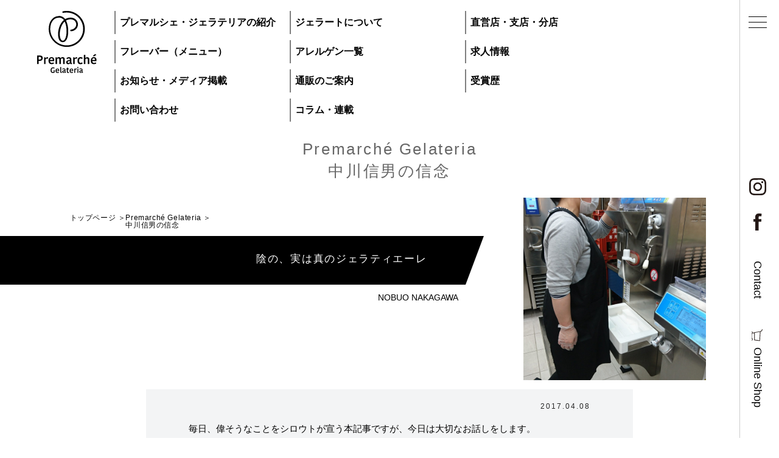

--- FILE ---
content_type: text/html; charset=UTF-8
request_url: https://gelato.organic/gelateria/%E9%99%B0%E3%81%AE%E3%82%B8%E3%82%A7%E3%83%A9%E3%83%86%E3%82%A3%E3%82%A8%E3%83%BC%E3%83%AC/
body_size: 67468
content:
<!DOCTYPE html>
<html lang="ja">
<head>
<meta charset="UTF-8">
<title>
陰の、実は真のジェラティエーレ  |  Premarché Gelateria プレマルシェ・ジェラテリア＼公式</title>
<meta name="viewport" content="width=device-width, initial-scale=1">
<meta name="description" content="＠京都三条＆東京中目黒にあるオルタナティブなジェラート店"/>
<link rel="stylesheet" href="https://gelato.organic/wordpress/wp-content/themes/PremarcheGelateria/style.css">
<link rel="stylesheet" href="https://gelato.organic/wordpress/wp-content/themes/PremarcheGelateria/css/reset.css">
<link rel="stylesheet" href="https://gelato.organic/wordpress/wp-content/themes/PremarcheGelateria/css/swiper.min.css">
<link rel="stylesheet" href="https://gelato.organic/wordpress/wp-content/themes/PremarcheGelateria/css/common.css">
<link href="https://use.fontawesome.com/releases/v5.6.1/css/all.css" rel="stylesheet">
<script src="https://ajax.googleapis.com/ajax/libs/jquery/1.9.1/jquery.min.js"></script> 
<!-- Global site tag (gtag.js) - Google Analytics --> 
<script async src="https://www.googletagmanager.com/gtag/js?id=UA-93325-33"></script> 
<script>
  window.dataLayer = window.dataLayer || [];
  function gtag(){dataLayer.push(arguments);}
  gtag('js', new Date());

  gtag('config', 'UA-93325-33');
</script>
	
	

	
<meta name='robots' content='max-image-preview:large' />
<link rel="alternate" type="application/rss+xml" title="Premarché Gelateria プレマルシェ・ジェラテリア＼公式 &raquo; 陰の、実は真のジェラティエーレ のコメントのフィード" href="https://gelato.organic/gelateria/%e9%99%b0%e3%81%ae%e3%82%b8%e3%82%a7%e3%83%a9%e3%83%86%e3%82%a3%e3%82%a8%e3%83%bc%e3%83%ac/feed/" />
<link rel="alternate" title="oEmbed (JSON)" type="application/json+oembed" href="https://gelato.organic/wp-json/oembed/1.0/embed?url=https%3A%2F%2Fgelato.organic%2Fgelateria%2F%25e9%2599%25b0%25e3%2581%25ae%25e3%2582%25b8%25e3%2582%25a7%25e3%2583%25a9%25e3%2583%2586%25e3%2582%25a3%25e3%2582%25a8%25e3%2583%25bc%25e3%2583%25ac%2F" />
<link rel="alternate" title="oEmbed (XML)" type="text/xml+oembed" href="https://gelato.organic/wp-json/oembed/1.0/embed?url=https%3A%2F%2Fgelato.organic%2Fgelateria%2F%25e9%2599%25b0%25e3%2581%25ae%25e3%2582%25b8%25e3%2582%25a7%25e3%2583%25a9%25e3%2583%2586%25e3%2582%25a3%25e3%2582%25a8%25e3%2583%25bc%25e3%2583%25ac%2F&#038;format=xml" />
<style id='wp-img-auto-sizes-contain-inline-css' type='text/css'>
img:is([sizes=auto i],[sizes^="auto," i]){contain-intrinsic-size:3000px 1500px}
/*# sourceURL=wp-img-auto-sizes-contain-inline-css */
</style>
<style id='wp-emoji-styles-inline-css' type='text/css'>

	img.wp-smiley, img.emoji {
		display: inline !important;
		border: none !important;
		box-shadow: none !important;
		height: 1em !important;
		width: 1em !important;
		margin: 0 0.07em !important;
		vertical-align: -0.1em !important;
		background: none !important;
		padding: 0 !important;
	}
/*# sourceURL=wp-emoji-styles-inline-css */
</style>
<style id='wp-block-library-inline-css' type='text/css'>
:root{--wp-block-synced-color:#7a00df;--wp-block-synced-color--rgb:122,0,223;--wp-bound-block-color:var(--wp-block-synced-color);--wp-editor-canvas-background:#ddd;--wp-admin-theme-color:#007cba;--wp-admin-theme-color--rgb:0,124,186;--wp-admin-theme-color-darker-10:#006ba1;--wp-admin-theme-color-darker-10--rgb:0,107,160.5;--wp-admin-theme-color-darker-20:#005a87;--wp-admin-theme-color-darker-20--rgb:0,90,135;--wp-admin-border-width-focus:2px}@media (min-resolution:192dpi){:root{--wp-admin-border-width-focus:1.5px}}.wp-element-button{cursor:pointer}:root .has-very-light-gray-background-color{background-color:#eee}:root .has-very-dark-gray-background-color{background-color:#313131}:root .has-very-light-gray-color{color:#eee}:root .has-very-dark-gray-color{color:#313131}:root .has-vivid-green-cyan-to-vivid-cyan-blue-gradient-background{background:linear-gradient(135deg,#00d084,#0693e3)}:root .has-purple-crush-gradient-background{background:linear-gradient(135deg,#34e2e4,#4721fb 50%,#ab1dfe)}:root .has-hazy-dawn-gradient-background{background:linear-gradient(135deg,#faaca8,#dad0ec)}:root .has-subdued-olive-gradient-background{background:linear-gradient(135deg,#fafae1,#67a671)}:root .has-atomic-cream-gradient-background{background:linear-gradient(135deg,#fdd79a,#004a59)}:root .has-nightshade-gradient-background{background:linear-gradient(135deg,#330968,#31cdcf)}:root .has-midnight-gradient-background{background:linear-gradient(135deg,#020381,#2874fc)}:root{--wp--preset--font-size--normal:16px;--wp--preset--font-size--huge:42px}.has-regular-font-size{font-size:1em}.has-larger-font-size{font-size:2.625em}.has-normal-font-size{font-size:var(--wp--preset--font-size--normal)}.has-huge-font-size{font-size:var(--wp--preset--font-size--huge)}.has-text-align-center{text-align:center}.has-text-align-left{text-align:left}.has-text-align-right{text-align:right}.has-fit-text{white-space:nowrap!important}#end-resizable-editor-section{display:none}.aligncenter{clear:both}.items-justified-left{justify-content:flex-start}.items-justified-center{justify-content:center}.items-justified-right{justify-content:flex-end}.items-justified-space-between{justify-content:space-between}.screen-reader-text{border:0;clip-path:inset(50%);height:1px;margin:-1px;overflow:hidden;padding:0;position:absolute;width:1px;word-wrap:normal!important}.screen-reader-text:focus{background-color:#ddd;clip-path:none;color:#444;display:block;font-size:1em;height:auto;left:5px;line-height:normal;padding:15px 23px 14px;text-decoration:none;top:5px;width:auto;z-index:100000}html :where(.has-border-color){border-style:solid}html :where([style*=border-top-color]){border-top-style:solid}html :where([style*=border-right-color]){border-right-style:solid}html :where([style*=border-bottom-color]){border-bottom-style:solid}html :where([style*=border-left-color]){border-left-style:solid}html :where([style*=border-width]){border-style:solid}html :where([style*=border-top-width]){border-top-style:solid}html :where([style*=border-right-width]){border-right-style:solid}html :where([style*=border-bottom-width]){border-bottom-style:solid}html :where([style*=border-left-width]){border-left-style:solid}html :where(img[class*=wp-image-]){height:auto;max-width:100%}:where(figure){margin:0 0 1em}html :where(.is-position-sticky){--wp-admin--admin-bar--position-offset:var(--wp-admin--admin-bar--height,0px)}@media screen and (max-width:600px){html :where(.is-position-sticky){--wp-admin--admin-bar--position-offset:0px}}

/*# sourceURL=wp-block-library-inline-css */
</style><style id='global-styles-inline-css' type='text/css'>
:root{--wp--preset--aspect-ratio--square: 1;--wp--preset--aspect-ratio--4-3: 4/3;--wp--preset--aspect-ratio--3-4: 3/4;--wp--preset--aspect-ratio--3-2: 3/2;--wp--preset--aspect-ratio--2-3: 2/3;--wp--preset--aspect-ratio--16-9: 16/9;--wp--preset--aspect-ratio--9-16: 9/16;--wp--preset--color--black: #000000;--wp--preset--color--cyan-bluish-gray: #abb8c3;--wp--preset--color--white: #ffffff;--wp--preset--color--pale-pink: #f78da7;--wp--preset--color--vivid-red: #cf2e2e;--wp--preset--color--luminous-vivid-orange: #ff6900;--wp--preset--color--luminous-vivid-amber: #fcb900;--wp--preset--color--light-green-cyan: #7bdcb5;--wp--preset--color--vivid-green-cyan: #00d084;--wp--preset--color--pale-cyan-blue: #8ed1fc;--wp--preset--color--vivid-cyan-blue: #0693e3;--wp--preset--color--vivid-purple: #9b51e0;--wp--preset--gradient--vivid-cyan-blue-to-vivid-purple: linear-gradient(135deg,rgb(6,147,227) 0%,rgb(155,81,224) 100%);--wp--preset--gradient--light-green-cyan-to-vivid-green-cyan: linear-gradient(135deg,rgb(122,220,180) 0%,rgb(0,208,130) 100%);--wp--preset--gradient--luminous-vivid-amber-to-luminous-vivid-orange: linear-gradient(135deg,rgb(252,185,0) 0%,rgb(255,105,0) 100%);--wp--preset--gradient--luminous-vivid-orange-to-vivid-red: linear-gradient(135deg,rgb(255,105,0) 0%,rgb(207,46,46) 100%);--wp--preset--gradient--very-light-gray-to-cyan-bluish-gray: linear-gradient(135deg,rgb(238,238,238) 0%,rgb(169,184,195) 100%);--wp--preset--gradient--cool-to-warm-spectrum: linear-gradient(135deg,rgb(74,234,220) 0%,rgb(151,120,209) 20%,rgb(207,42,186) 40%,rgb(238,44,130) 60%,rgb(251,105,98) 80%,rgb(254,248,76) 100%);--wp--preset--gradient--blush-light-purple: linear-gradient(135deg,rgb(255,206,236) 0%,rgb(152,150,240) 100%);--wp--preset--gradient--blush-bordeaux: linear-gradient(135deg,rgb(254,205,165) 0%,rgb(254,45,45) 50%,rgb(107,0,62) 100%);--wp--preset--gradient--luminous-dusk: linear-gradient(135deg,rgb(255,203,112) 0%,rgb(199,81,192) 50%,rgb(65,88,208) 100%);--wp--preset--gradient--pale-ocean: linear-gradient(135deg,rgb(255,245,203) 0%,rgb(182,227,212) 50%,rgb(51,167,181) 100%);--wp--preset--gradient--electric-grass: linear-gradient(135deg,rgb(202,248,128) 0%,rgb(113,206,126) 100%);--wp--preset--gradient--midnight: linear-gradient(135deg,rgb(2,3,129) 0%,rgb(40,116,252) 100%);--wp--preset--font-size--small: 13px;--wp--preset--font-size--medium: 20px;--wp--preset--font-size--large: 36px;--wp--preset--font-size--x-large: 42px;--wp--preset--spacing--20: 0.44rem;--wp--preset--spacing--30: 0.67rem;--wp--preset--spacing--40: 1rem;--wp--preset--spacing--50: 1.5rem;--wp--preset--spacing--60: 2.25rem;--wp--preset--spacing--70: 3.38rem;--wp--preset--spacing--80: 5.06rem;--wp--preset--shadow--natural: 6px 6px 9px rgba(0, 0, 0, 0.2);--wp--preset--shadow--deep: 12px 12px 50px rgba(0, 0, 0, 0.4);--wp--preset--shadow--sharp: 6px 6px 0px rgba(0, 0, 0, 0.2);--wp--preset--shadow--outlined: 6px 6px 0px -3px rgb(255, 255, 255), 6px 6px rgb(0, 0, 0);--wp--preset--shadow--crisp: 6px 6px 0px rgb(0, 0, 0);}:where(.is-layout-flex){gap: 0.5em;}:where(.is-layout-grid){gap: 0.5em;}body .is-layout-flex{display: flex;}.is-layout-flex{flex-wrap: wrap;align-items: center;}.is-layout-flex > :is(*, div){margin: 0;}body .is-layout-grid{display: grid;}.is-layout-grid > :is(*, div){margin: 0;}:where(.wp-block-columns.is-layout-flex){gap: 2em;}:where(.wp-block-columns.is-layout-grid){gap: 2em;}:where(.wp-block-post-template.is-layout-flex){gap: 1.25em;}:where(.wp-block-post-template.is-layout-grid){gap: 1.25em;}.has-black-color{color: var(--wp--preset--color--black) !important;}.has-cyan-bluish-gray-color{color: var(--wp--preset--color--cyan-bluish-gray) !important;}.has-white-color{color: var(--wp--preset--color--white) !important;}.has-pale-pink-color{color: var(--wp--preset--color--pale-pink) !important;}.has-vivid-red-color{color: var(--wp--preset--color--vivid-red) !important;}.has-luminous-vivid-orange-color{color: var(--wp--preset--color--luminous-vivid-orange) !important;}.has-luminous-vivid-amber-color{color: var(--wp--preset--color--luminous-vivid-amber) !important;}.has-light-green-cyan-color{color: var(--wp--preset--color--light-green-cyan) !important;}.has-vivid-green-cyan-color{color: var(--wp--preset--color--vivid-green-cyan) !important;}.has-pale-cyan-blue-color{color: var(--wp--preset--color--pale-cyan-blue) !important;}.has-vivid-cyan-blue-color{color: var(--wp--preset--color--vivid-cyan-blue) !important;}.has-vivid-purple-color{color: var(--wp--preset--color--vivid-purple) !important;}.has-black-background-color{background-color: var(--wp--preset--color--black) !important;}.has-cyan-bluish-gray-background-color{background-color: var(--wp--preset--color--cyan-bluish-gray) !important;}.has-white-background-color{background-color: var(--wp--preset--color--white) !important;}.has-pale-pink-background-color{background-color: var(--wp--preset--color--pale-pink) !important;}.has-vivid-red-background-color{background-color: var(--wp--preset--color--vivid-red) !important;}.has-luminous-vivid-orange-background-color{background-color: var(--wp--preset--color--luminous-vivid-orange) !important;}.has-luminous-vivid-amber-background-color{background-color: var(--wp--preset--color--luminous-vivid-amber) !important;}.has-light-green-cyan-background-color{background-color: var(--wp--preset--color--light-green-cyan) !important;}.has-vivid-green-cyan-background-color{background-color: var(--wp--preset--color--vivid-green-cyan) !important;}.has-pale-cyan-blue-background-color{background-color: var(--wp--preset--color--pale-cyan-blue) !important;}.has-vivid-cyan-blue-background-color{background-color: var(--wp--preset--color--vivid-cyan-blue) !important;}.has-vivid-purple-background-color{background-color: var(--wp--preset--color--vivid-purple) !important;}.has-black-border-color{border-color: var(--wp--preset--color--black) !important;}.has-cyan-bluish-gray-border-color{border-color: var(--wp--preset--color--cyan-bluish-gray) !important;}.has-white-border-color{border-color: var(--wp--preset--color--white) !important;}.has-pale-pink-border-color{border-color: var(--wp--preset--color--pale-pink) !important;}.has-vivid-red-border-color{border-color: var(--wp--preset--color--vivid-red) !important;}.has-luminous-vivid-orange-border-color{border-color: var(--wp--preset--color--luminous-vivid-orange) !important;}.has-luminous-vivid-amber-border-color{border-color: var(--wp--preset--color--luminous-vivid-amber) !important;}.has-light-green-cyan-border-color{border-color: var(--wp--preset--color--light-green-cyan) !important;}.has-vivid-green-cyan-border-color{border-color: var(--wp--preset--color--vivid-green-cyan) !important;}.has-pale-cyan-blue-border-color{border-color: var(--wp--preset--color--pale-cyan-blue) !important;}.has-vivid-cyan-blue-border-color{border-color: var(--wp--preset--color--vivid-cyan-blue) !important;}.has-vivid-purple-border-color{border-color: var(--wp--preset--color--vivid-purple) !important;}.has-vivid-cyan-blue-to-vivid-purple-gradient-background{background: var(--wp--preset--gradient--vivid-cyan-blue-to-vivid-purple) !important;}.has-light-green-cyan-to-vivid-green-cyan-gradient-background{background: var(--wp--preset--gradient--light-green-cyan-to-vivid-green-cyan) !important;}.has-luminous-vivid-amber-to-luminous-vivid-orange-gradient-background{background: var(--wp--preset--gradient--luminous-vivid-amber-to-luminous-vivid-orange) !important;}.has-luminous-vivid-orange-to-vivid-red-gradient-background{background: var(--wp--preset--gradient--luminous-vivid-orange-to-vivid-red) !important;}.has-very-light-gray-to-cyan-bluish-gray-gradient-background{background: var(--wp--preset--gradient--very-light-gray-to-cyan-bluish-gray) !important;}.has-cool-to-warm-spectrum-gradient-background{background: var(--wp--preset--gradient--cool-to-warm-spectrum) !important;}.has-blush-light-purple-gradient-background{background: var(--wp--preset--gradient--blush-light-purple) !important;}.has-blush-bordeaux-gradient-background{background: var(--wp--preset--gradient--blush-bordeaux) !important;}.has-luminous-dusk-gradient-background{background: var(--wp--preset--gradient--luminous-dusk) !important;}.has-pale-ocean-gradient-background{background: var(--wp--preset--gradient--pale-ocean) !important;}.has-electric-grass-gradient-background{background: var(--wp--preset--gradient--electric-grass) !important;}.has-midnight-gradient-background{background: var(--wp--preset--gradient--midnight) !important;}.has-small-font-size{font-size: var(--wp--preset--font-size--small) !important;}.has-medium-font-size{font-size: var(--wp--preset--font-size--medium) !important;}.has-large-font-size{font-size: var(--wp--preset--font-size--large) !important;}.has-x-large-font-size{font-size: var(--wp--preset--font-size--x-large) !important;}
/*# sourceURL=global-styles-inline-css */
</style>

<style id='classic-theme-styles-inline-css' type='text/css'>
/*! This file is auto-generated */
.wp-block-button__link{color:#fff;background-color:#32373c;border-radius:9999px;box-shadow:none;text-decoration:none;padding:calc(.667em + 2px) calc(1.333em + 2px);font-size:1.125em}.wp-block-file__button{background:#32373c;color:#fff;text-decoration:none}
/*# sourceURL=/wp-includes/css/classic-themes.min.css */
</style>
<link rel='stylesheet' id='searchandfilter-css' href='https://gelato.organic/wordpress/wp-content/plugins/search-filter/style.css?ver=1' type='text/css' media='all' />
<script type="text/javascript" src="https://gelato.organic/wordpress/wp-includes/js/jquery/jquery.min.js?ver=3.7.1" id="jquery-core-js"></script>
<script type="text/javascript" src="https://gelato.organic/wordpress/wp-includes/js/jquery/jquery-migrate.min.js?ver=3.4.1" id="jquery-migrate-js"></script>
<script type="text/javascript" src="https://gelato.organic/wordpress/wp-content/themes/PremarcheGelateria/js/user.js?ver=20191013" id="user-script-js"></script>
<link rel="https://api.w.org/" href="https://gelato.organic/wp-json/" /><link rel="alternate" title="JSON" type="application/json" href="https://gelato.organic/wp-json/wp/v2/posts/664" /><link rel="EditURI" type="application/rsd+xml" title="RSD" href="https://gelato.organic/wordpress/xmlrpc.php?rsd" />
<link rel="canonical" href="https://gelato.organic/gelateria/%e9%99%b0%e3%81%ae%e3%82%b8%e3%82%a7%e3%83%a9%e3%83%86%e3%82%a3%e3%82%a8%e3%83%bc%e3%83%ac/" />
<link rel='shortlink' href='https://gelato.organic/?p=664' />
<meta property="og:site_name" content="Premarché Gelateria プレマルシェ・ジェラテリア＼公式" />
<meta property="og:description" content="毎日、偉そうなことをシロウトが宣う本記事ですが、今日は大切なお話しをします。 こちらが、プレマルシェ・ジェラテリアのジェラティエーレ（ジェラート職人）の駒水沙織さんです。 今日は、顔はやめてという本人" />
<meta property="og:type" content="article" />
<meta property="og:url" content="https://gelato.organic/gelateria/%e9%99%b0%e3%81%ae%e3%82%b8%e3%82%a7%e3%83%a9%e3%83%86%e3%82%a3%e3%82%a8%e3%83%bc%e3%83%ac/" />
<meta property="og:image" content="https://gelato.organic/wordpress/wp-content/uploads/2017/04/dsc_0432-scaled.jpg" />
<meta property="og:locale" content="ja_JP" />
<meta property="fb:app_id"565479997634265">
		<style type="text/css" id="wp-custom-css">
			.btn-flat-logo {
  position: relative;
  display: inline-block;
  font-weight: bold;
  padding: 0.25em 0.5em;
  text-decoration: none;
  color: #FFF;
  background: #00bcd4;
  transition: .4s;
}

.btn-flat-logo:hover {
  background: #1ec7bb;
}

p>a:link {
 color: #0000EE;
 text-decoration: underline;
}

p>a:visited {
 color: #551A8B;
 text-decoration: underline;
}

p>a:hover {}

p>a:active {
 color: #FF0000;
 text-decoration: underline;
}

.contents_area li{font-size:15px;font-weight: normal;line-height: 1.5em;}

.contents_area li>a:link {
 color: #0000EE;
 text-decoration: underline;
}

.contents_area li>a:visited {
 color: #551A8B;
 text-decoration: underline;
}

.contents_area li>a:hover {}

.contents_area li>a:active {
 color: #FF0000;
 text-decoration: underline;
}

.contents_area ul{margin-bottom: 1.5em;}		</style>
		</head>

<body class="wp-singular post-template-default single single-post postid-664 single-format-standard wp-theme-PremarcheGelateria">
<header class="gnav"> 
	
	
	  <div class="drop_nav"><!-- メガドロップダウンメニュー -->
	  <a href="https://gelato.organic/" class="logo pc"></a>
	  
	  
    <ul>
      <li>
        <a href="https://gelato.organic/about" class="">プレマルシェ・ジェラテリアの紹介</a>
      </li>
      <li>
        <a href="https://gelato.organic/pregela">ジェラートについて</a>
      </li>
      <li>
        <a href="https://gelato.organic/shoplist">直営店・支店・分店</a>
      </li>
      <li>
        <a href="https://gelato.organic/flavors">フレーバー（メニュー）</a>
      </li>
		
      <li>
        <a href="https://gelato.organic/allergens_list">アレルゲン一覧</a>
      </li>
		
      <li>
        <a href="https://gelato.organic/recruit">求人情報</a>
      </li>
      <li>
        <a href="https://gelato.organic/information">お知らせ・メディア掲載</a>
      </li>
      <li>
        <a href="https://gelato.organic/online-shop">通販のご案内</a>
      </li>
      <li>
        <a href="https://gelato.organic/award">受賞歴</a>
      </li>
      <li>
        <a href="https://gelato.organic/contact">お問い合わせ</a>
      </li>
      <li>
       <a href="https://gelato.organic/column">コラム・連載</a>
      </li>
    </ul>
  </div>
  
  <!--メガドロップダウンメニューここまで-->
  <div class="hd"> <a href="https://gelato.organic/" class="logo sp"></a>
    <div id="menu-btn"> <i class="_1"></i> <i class="_2"></i> <i class="_3"></i> </div>
    <ul class="idx2 pc">
      <li class="iconIG"><a target="_blank" href="https://www.instagram.com/pregelatokyo/"><img src="https://gelato.organic/wordpress/wp-content/themes/PremarcheGelateria/img/logo_ig2.svg" alt="logo_instagram" width="18" height="18"></a></li>
      <li class="iconFB"><a target="_blank" href="https://www.facebook.com/premagelato/"><img src="https://gelato.organic/wordpress/wp-content/themes/PremarcheGelateria/img/logo_fb2.svg" alt="logo_fb" width="9" height="19"></a></li>
      <li><a href="https://gelato.organic/contact">Contact</a></li>
      <li><a href="https://gelato.organic/online-shop" class="cart">Online Shop</a></li>
    </ul>
  </div>
  <div class="inner sp">
    <div class="logo-wrap"> </div>
    <ul class="idx">
      <li><a href="https://gelato.organic/"><!--<i>Home</i>--><i>トップページ</i></a></li>
      <li><a href="https://gelato.organic/about"><!--<i>About</i>--><i>ジェラテリアの紹介</i></a></li>
      <li><a href="https://gelato.organic/pregela"><!--<i>Premarché Gelateria</i>--><i>ジェラートについて</i></a></li>
      <li><a href="https://gelato.organic/shoplist"><!--<i>Shop list</i>--><i>直営店・支店・分店</i></a></li>
      <li><a href="https://gelato.organic/flavors"><!--<i>Flavors (Menu)</i>--><i>フレーバー（メニュー）</i></a></li>
  <li><a href="https://gelato.organic/allergens_list"><i>アレルゲン一覧</i></a></li>		
      <li><a href="https://gelato.organic/recruit"><!--<i>Recruit</i>--><i>求人情報</i></a></li>
      <li><a href="https://gelato.organic/online-shop" class="cart"><!--<i>Online Shop</i>--><i>通販のご案内</i></a></li>
      <li><a href="https://gelato.organic/information"><!--<i>Information</i>--><i>お知らせ・メディア掲載</i></a></li>
      <li><a href="https://gelato.organic/award"><!--<i>Award</i>--><i>受賞歴</i></a></li>
      <li><a href="https://gelato.organic/contact"><!--<i>Contact</i>--><i>お問い合わせ</i></a></li>
    </ul>
    <div class="categorylink">
      <div id="accordion" class="accordion-container">
        <h4 class="article-title"><a href="https://gelato.organic/column"><i>Column</i><i>コラム・連載</i></a></h4>
        <div class="accordion-content">
          <ul>
            <li><a href="https://gelato.organic/category/story/"><!--中川信男の信念--><i>なぜジェラート作りを始めたのか？</i></a></li>
            <li><a href="https://gelato.organic/category/gelateria/"><!--Premarché Gelateria--><i>プレマルシェジェラテリアについて</i></a></li>
            <li><a href="https://gelato.organic/category/gelato/"><!--Our Gelato--><i>ジェラートの機能性や素材について</i></a></li>
            <li><a href="https://gelato.organic/category/commitment/"><!--Commitment--><i>譲れないこと、私たちの取り組み</i></a></li>
            <li><a href="https://gelato.organic/category/small-talk/"><!--Small Talk--><i>ヴィーガン・ジェラート・マエストロ&reg; 中川やジェラテリアスタッフによる話々</i></a></li>
          </ul>
        </div>
      </div>
		
		<div id="" class="column">	
<form method="get" id="searchform" action="https://gelato.organic">
    <input type="text" name="s" id="s" placeholder="キーワード検索" class="search-boxs" />
    <input type="image" src="https://gelato.organic/wordpress/wp-content/themes/PremarcheGelateria/img/icon_search.svg" class="search-img">
</form></div>	
    </div>
  </div>
  <div class="inner pc">
    <div class="in_boxs">
      <div class="logo-wrap"> <a href="https://gelato.organic/" class="logo2"><img src="https://gelato.organic/wordpress/wp-content/themes/PremarcheGelateria/img/logo-square.svg" alt="logo_pc" /></a> </div>
      <p class="catch">世界でいちばん、<br>
        誰もが子どものような笑顔になれる場所</p>
      <ul class="idx">
        <li><a href="https://gelato.organic/"><!--<i>Home</i>--><i>トップページ</i></a></li>
        <li><a href="https://gelato.organic/about"><!--<i>About</i>--><i>プレマルシェ・ジェラテリアの紹介</i></a></li>
        <li><a href="https://gelato.organic/pregela"><!--<i>Premarché Gelateria</i>--><i>ジェラートについて</i></a></li>
        <li><a href="https://gelato.organic/shoplist"><!--<i>Shop list</i>--><i>直営店・支店・分店</i></a></li>
        <li><a href="https://gelato.organic/flavors"><!--<i>Flavors (Menu)</i>--><i>フレーバー（メニュー）</i></a></li>
        <li><a href="https://gelato.organic/recruit"><!--<i>Recruit</i>--><i>求人情報</i></a></li>
        <li><a href="https://gelato.organic/information"><!--<i>Information</i>--><i>お知らせ・メディア掲載</i></a></li>
        <li><a href="https://gelato.organic/online-shop" class="cart"><!--<i>Online Shop</i>--><i>通販のご案内</i></a></li>
        <li><a href="https://gelato.organic/award"><!--<i>Award</i>--><i>受賞歴</i></a></li>
        <li><a href="https://gelato.organic/contact"><!--<i>Contact</i>--><i>お問い合わせ</i></a></li>
      </ul>
      <h4 class="catch"><a href="https://gelato.organic/column"><!--<i>Column</i>--><i>コラム・連載</i></a></h4>
		
		<ul class="idx column">
		<li><a href="https://gelato.organic/category/story/"><!--Premarché Gelateria Story--><i>なぜジェラート作りを始めたのか？</i></a></li>
		
		<li><a href="https://gelato.organic/category/gelateria/"><!--Premarché Gelateria--><i>プレマルシェジェラテリアについて</i></a></li>
		
		<li><a href="https://gelato.organic/category/gelato/"><!--Our Gelato--><i>ジェラートの機能性や素材について</i></a></li>
			
			
		<li><a href="https://gelato.organic/category/commitment/"><!--Commitment--><i>譲れないこと、私たちの取り組み</i></a></li>	
			
		<li><a href="https://gelato.organic/category/small-talk/"><!--Commitment--><i>ヴィーガン・ジェラート・マエストロ® 中川やジェラテリアスタッフによる話々</i></a></li>	
		
		</ul>
<div id="" class="column">	
<form method="get" id="searchform" action="https://gelato.organic">
    <input type="text" name="s" id="s" placeholder="キーワード検索" class="search-boxs" />
    <input type="image" src="https://gelato.organic/wordpress/wp-content/themes/PremarcheGelateria/img/icon_search.svg" class="search-img">
</form></div>
    </div>
  </div>
</header>
<main id="columnpage">
<h1 class="page-ttl top"><ul class="post-categories">
	<li><a href="https://gelato.organic/category/gelateria/" rel="category tag">Premarché Gelateria</a></li>
	<li><a href="https://gelato.organic/category/story/" rel="category tag">中川信男の信念</a></li></ul></h1>
<section id="single">
  <div class="columnitem rev">
    <div class="img main">
      <picture>
        <img width="1440" height="2560" src="https://gelato.organic/wordpress/wp-content/uploads/2017/04/dsc_0432-scaled.jpg" class="attachment-full size-full wp-post-image" alt="" decoding="async" fetchpriority="high" srcset="https://gelato.organic/wordpress/wp-content/uploads/2017/04/dsc_0432-scaled.jpg 1440w, https://gelato.organic/wordpress/wp-content/uploads/2017/04/dsc_0432-169x300.jpg 169w, https://gelato.organic/wordpress/wp-content/uploads/2017/04/dsc_0432-576x1024.jpg 576w, https://gelato.organic/wordpress/wp-content/uploads/2017/04/dsc_0432-768x1365.jpg 768w, https://gelato.organic/wordpress/wp-content/uploads/2017/04/dsc_0432-864x1536.jpg 864w, https://gelato.organic/wordpress/wp-content/uploads/2017/04/dsc_0432-1152x2048.jpg 1152w, https://gelato.organic/wordpress/wp-content/uploads/2017/04/dsc_0432-1568x2788.jpg 1568w" sizes="(max-width: 1440px) 100vw, 1440px" />      </picture>
    </div>
    <div class="detail">
      <div class="repair_boxs">
        <ul class="spec">
          <li><a href="https://gelato.organic/">トップページ</a></li>
          <li>
            <ul class="post-categories">
	<li><a href="https://gelato.organic/category/gelateria/" rel="category tag">Premarché Gelateria</a></li>
	<li><a href="https://gelato.organic/category/story/" rel="category tag">中川信男の信念</a></li></ul>          </li>
        </ul>
        <div class="lead">
          <h2>
            陰の、実は真のジェラティエーレ          </h2>
        </div>
        <div class="writer">
          NOBUO NAKAGAWA        </div>
      </div>
    </div>
  </div>
  <div class="center_boxs">
    <div class="contents_area">
		<p class="date">2017.04.08</p>
      <p>毎日、偉そうなことをシロウトが宣う本記事ですが、今日は大切なお話しをします。</p>
<p>こちらが、プレマルシェ・ジェラテリアのジェラティエーレ（ジェラート職人）の駒水沙織さんです。</p>
<p><img decoding="async" class="alignnone size-full wp-image-667" src="https://gelato.organic/wordpress/wp-content/uploads/2017/04/dsc_0432-scaled.jpg" alt="" width="1440" height="2560" srcset="https://gelato.organic/wordpress/wp-content/uploads/2017/04/dsc_0432-scaled.jpg 1440w, https://gelato.organic/wordpress/wp-content/uploads/2017/04/dsc_0432-169x300.jpg 169w, https://gelato.organic/wordpress/wp-content/uploads/2017/04/dsc_0432-576x1024.jpg 576w, https://gelato.organic/wordpress/wp-content/uploads/2017/04/dsc_0432-768x1365.jpg 768w, https://gelato.organic/wordpress/wp-content/uploads/2017/04/dsc_0432-864x1536.jpg 864w, https://gelato.organic/wordpress/wp-content/uploads/2017/04/dsc_0432-1152x2048.jpg 1152w, https://gelato.organic/wordpress/wp-content/uploads/2017/04/dsc_0432-1568x2788.jpg 1568w" sizes="(max-width: 1440px) 100vw, 1440px" /></p>
<p>今日は、顔はやめてという本人の希望で横顔だけですが、プレマルシェ・ジェラテリアでお召し上がりいただく大半のジェラートの実際の製造は彼女が行っています。</p>
<p>私が教えながら、ということにはなっていますが、素材選定とレシピそのものは私が設計している一方で、製造は一緒に試行錯誤しながら、というのがほんとうのところです。</p>
<p>&nbsp;</p>
<p>最初、私たちの会社で最高のジェラートを作ろうと決めたとき、私は当然製菓経験者を採用する予定でした。しかし私が勉強と試作をすすめるにつれ、「ほんとうに経験者で良いだろうか。私が考えた通りにやってくれるだろうか。変なところで製菓の常識を持ち込まないだろうか。」という気持ちが強くなり、経験者の採用はしない方針を決めました。</p>
<p>とはいえ、お互いに全く知らないもの同士が新たに何かをするといっても、信頼関係を築くには時間がかかります。そこで社内の人材を一人一人思い浮かべながら、誰かこのお客様を笑顔にするためのジェラートを作るという崇高な作業に向いている人はいないだろうかと、夜な夜な考えを巡らせたのです。</p>
<p>履歴書の束も引っ張り出して、あーでもない、こーでもないと考えているとき、弊社通販の屋台骨である倉庫勤務を続けてくれている駒水を思い出しました。倉庫は大阪府堺市。彼女の家は兵庫県西宮市と、どう考えても通勤に時間がかかるので・・・と思う一方で、何度考えても彼女にこの話をして、私と一緒にお客様のためのジェラートを作るというのが適任と思えてなりません。</p>
<p>ある日、京都に彼女がきたとき、社長室で話しました。「駒水さん、ジェラートを作るというのは聞いてもらっていると思うけど、駒水さん、待っているのでもしやってみたという気持ちが向いたら、返事ください。」と告げました。待つこと2週間。半分諦め気味に彼女に再確認すると、「私、こういうことはやったことがないのでできるかどうか不安でしたけれど、ぜひやらせてください！」という返事。</p>
<p>あれ以来、試作も、そしてイタリアのコンテストの準備も一緒にして、今お客様にご提供しているジェラートも、実は彼女の作品なのです。</p>
<p>&nbsp;</p>
<p>なぜ、私が駒水を選んだのか。</p>
<p>彼女は弊社の物流センターでの梱包作業をもう10年以上、やり続けてきました。最初は派遣で、そしていろいろあってプレマ株式会社のパートタイマーとなりながら、勤務地も変わり、そして物流を代行する会社も変わってきました。</p>
<p>4年前の物流センター移転のあと、倉庫機能は心ない物流会社を私が選んでしまったばかりに、大変混乱に陥っていました。何ヶ月も正常出荷ができない、何をいってもお金の話ししかしない、梱包品質も劇的に悪化してしまったしたとき、駒水を新委託先の会社に派遣して梱包指導してもらいました。どうしようもなかった梱包状態に駒水が丁寧に指導、チェックすることで、梱包品質が劇的に改善、その後駒水は物流の事務所に入って海外便や弊社店舗向けの配送段取りなどをやっていたのです。</p>
<p>その、10年近く前の駒水の写真がここに残っています。</p>
<p><a href="https://www.binchoutan.com/FS-APL/FS-Form/form.cgi?Code=konpou">https://www.binchoutan.com/FS-APL/FS-Form/form.cgi?Code=konpou</a></p>
<p>&nbsp;</p>
<p>ごく普通に考えれば、菓子未経験、梱包をずっとやってきた人を職人にするなんて、考えられないかもしれません。しかし私の考えは全く違っていました。どんなにしんどい仕事でも、直接お客様に目に見える形で褒められない仕事でも、ずっと根気よくやり続けた人。そのうえ、派遣からパートという状態にもかかわらず、プレマの変化にはどんなときにでも、イヤな顔一つせずついてきてくれたのが彼女です。</p>
<p>物流移転の時には、全く違う場所の別会社に委託することになり、一度送別の花束を渡して「さようなら」していたにも関わらず、プレマが危機に瀕したとき、呼んで二つ返事で戻ってきてくれたのも駒水です。</p>
<p>プレマルシェ・ジェラテリアのジェラティエーレとして、これほどふさわしい人が他にいるでしょうか。</p>
<p><img decoding="async" class="alignnone size-full wp-image-709" src="https://gelato.organic/wordpress/wp-content/uploads/2017/04/dsc_04231-scaled.jpg" alt="" width="1440" height="2560" srcset="https://gelato.organic/wordpress/wp-content/uploads/2017/04/dsc_04231-scaled.jpg 1440w, https://gelato.organic/wordpress/wp-content/uploads/2017/04/dsc_04231-169x300.jpg 169w, https://gelato.organic/wordpress/wp-content/uploads/2017/04/dsc_04231-576x1024.jpg 576w, https://gelato.organic/wordpress/wp-content/uploads/2017/04/dsc_04231-768x1365.jpg 768w, https://gelato.organic/wordpress/wp-content/uploads/2017/04/dsc_04231-864x1536.jpg 864w, https://gelato.organic/wordpress/wp-content/uploads/2017/04/dsc_04231-1152x2048.jpg 1152w, https://gelato.organic/wordpress/wp-content/uploads/2017/04/dsc_04231-1568x2788.jpg 1568w" sizes="(max-width: 1440px) 100vw, 1440px" /></p>
<p style="text-align: center;"><span style="color: #0000ff;">プレマルシェ・ラボは毎日、徹底的に清掃します。</span></p>
<p>開店前後は、あーしまった、あー失敗したと彼女の声が厨房に響くことも多々ありましたが、日増しに段取りもよくなってきて、確実においしいものを、私の指示通り、確実に作りだしてくれています。ピスタチオをペーストにした缶をひっくり返したこともありました。ビックリするほど高いものですが、覆水盆に返らず、です。たぶん、そんなことも何年か経ったら、また後輩に向かって話す、いい思い出話になることでしょう。</p>
<p>何より彼女は誠実で、決して失敗の原因を人のせいにしません。京都と西宮、京都と堺と私とは大きく隔たった場所で仕事をしてきた彼女ですが、私の目に狂いはありませんでした。私の指示ミスでも「申し訳ありません」と言葉が自然に出てきます。悪いのは私なのですが、彼女はそういう人ではないのです。</p>
<p>おとといは、深夜終電間近に、厨房のグリーストラップの汚れをゴシゴシがんばって落としていました。「ずっとこれ、気になっていて」と、オゾン水で床に這いつくばって、手を突っ込みながら清掃していたのは彼女です。誰もやりたがらないことを黙々とやれる人の底力は、想像を凌駕します。</p>
<p>私は、このような優れた人と一緒に仕事ができることを誇り、また幸せに思います。</p>
<p>「<strong>ここを、世界でいちばん、誰もが子どものような笑顔になれる場所にする</strong>」というジェラテリアのミッションは、他の卓越したスタッフと共にゆっくりと、しかも確実に果たされていきます。</p>
<p>&nbsp;</p>
<p>どうぞ、プレマルシェ・ジェラテリアで真のジェラティエーレ、駒水沙織のジェラートをお召し上がりください。</p>
    </div>
      </div>
</section>
<section class="column-nav">
  <div class="inner">
	  
	  	
<p class="p-entry-nav__list--item"><a href="/gelateria" class="home">Premarché Gelateriaの一覧へ戻る</a></p> 
	  
	  
        <nav id="NewsNav">
            <p class="prev"><a href="https://gelato.organic/whats-news/flever-info/%e3%83%94%e3%82%b9%e3%82%bf%e3%83%81%e3%82%aa%e3%81%8c%e3%80%81%e7%a5%9e%e3%82%8a%e3%81%be%e3%81%97%e3%81%9f/"> <img src="https://gelato.organic/wordpress/wp-content/themes/PremarcheGelateria/img/arrow_02.png" width="40" height="80" alt="prev"> </a></p>
                  <p class="next"><a href="https://gelato.organic/whats-news/news/4%e6%9c%889%e6%97%a5%e6%97%a5%e6%9b%9c%e6%97%a5%e3%82%82%e8%87%a8%e6%99%82%e3%82%aa%e3%83%bc%e3%83%97%e3%83%b3/"> <img src="https://gelato.organic/wordpress/wp-content/themes/PremarcheGelateria/img/arrow_01.png" width="40" height="80" alt="next"> </a></p>
          </nav>
    	  
	  

	  
	  
	  
    
    <p class="p-entry-nav__list--item"> <a href="https://gelato.organic/column">Column TOP</a>　／　<a href="https://gelato.organic/">Home</a></p>

<div class="acc clear">
        <ul id="acc-list">
          <li class="acc-list-item categorie">
            <h3 class="question">Categories<span>+</span></h3>
            <div class="answer">
              <ul class="c-list-bnr list-bnr">
                <li class="bnr-half"> <a href="https://gelato.organic/category/story/" class="js-modal box">
                  <div class="area-txt">
                    <p class="title">Premarché Gelateria Story<i>なぜジェラート作りを始めたのか？</i></p>
                    <p class="c-icon is-animate txt-action"><i class="icon"></i></p>
                  </div>
                  </a> </li>
                <li class="bnr-half"> <a href="https://gelato.organic/category/gelateria/" class="js-modal box">
                  <div class="area-txt">
                    <p class="title">Premarché Gelateria<i>プレマルシェジェラテリアについて</i></p>
                    <p class="c-icon is-animate txt-action"><i class="icon"></i></p>
                  </div>
                  </a> </li>
                <li class="bnr-half"> <a href="https://gelato.organic/category/gelato/" class="js-modal box">
                  <div class="area-txt">
                    <p class="title">Our Gelato<i>ジェラートの機能性や素材について</i></p>
                    <p class="c-icon is-animate txt-action"><i class="icon"></i></p>
                  </div>
                  </a> </li>
                <li class="bnr-half"> <a href="https://gelato.organic/category/commitment/" class="js-modal box">
                  <div class="area-txt">
                    <p class="title">Commitment<i>譲れないこと、私たちの取り組み</i></p>
                    <p class="c-icon is-animate txt-action"><i class="icon"></i></p>
                  </div>
                  </a> </li>
                <li class="bnr-half"> <a href="https://gelato.organic/category/small-talk/" class="js-modal box">
                  <div class="area-txt">
                    <p class="title">Small Talk<i>ヴィーガン・ジェラート・マエストロ&reg; 中川やジェラテリアスタッフによる話々 </i></p>
                    <p class="c-icon is-animate txt-action"><i class="icon"></i></p>
                  </div>
                  </a> </li>
                <li class="bnr-half"> <a href="https://gelato.organic/information" class="js-modal box">
                  <div class="area-txt">
                    <p class="title">What’s New<i>お店からのお知らせ、メディア掲載情報、新フレバー紹介</i></p>
                    <p class="c-icon is-animate txt-action"><i class="icon"></i></p>
                  </div>
                  </a> </li>
              </ul>
            </div>
          </li>
          <li class="acc-list-item">
            <h3 class="question">Archive<span>+</span></h3>
            <div class="answer">
				
				
				
           <ol class="archives">
                	<li><a href='https://gelato.organic/2026/01/'>2026年1月</a></li>
	<li><a href='https://gelato.organic/2025/12/'>2025年12月</a></li>
	<li><a href='https://gelato.organic/2025/11/'>2025年11月</a></li>
	<li><a href='https://gelato.organic/2025/10/'>2025年10月</a></li>
	<li><a href='https://gelato.organic/2025/08/'>2025年8月</a></li>
	<li><a href='https://gelato.organic/2025/07/'>2025年7月</a></li>
	<li><a href='https://gelato.organic/2025/06/'>2025年6月</a></li>
	<li><a href='https://gelato.organic/2025/05/'>2025年5月</a></li>
	<li><a href='https://gelato.organic/2025/04/'>2025年4月</a></li>
	<li><a href='https://gelato.organic/2025/03/'>2025年3月</a></li>
	<li><a href='https://gelato.organic/2025/02/'>2025年2月</a></li>
	<li><a href='https://gelato.organic/2025/01/'>2025年1月</a></li>
	<li><a href='https://gelato.organic/2024/12/'>2024年12月</a></li>
	<li><a href='https://gelato.organic/2024/11/'>2024年11月</a></li>
	<li><a href='https://gelato.organic/2024/10/'>2024年10月</a></li>
	<li><a href='https://gelato.organic/2024/09/'>2024年9月</a></li>
	<li><a href='https://gelato.organic/2024/07/'>2024年7月</a></li>
	<li><a href='https://gelato.organic/2024/06/'>2024年6月</a></li>
	<li><a href='https://gelato.organic/2024/05/'>2024年5月</a></li>
	<li><a href='https://gelato.organic/2024/04/'>2024年4月</a></li>
	<li><a href='https://gelato.organic/2024/03/'>2024年3月</a></li>
	<li><a href='https://gelato.organic/2024/02/'>2024年2月</a></li>
	<li><a href='https://gelato.organic/2024/01/'>2024年1月</a></li>
	<li><a href='https://gelato.organic/2023/12/'>2023年12月</a></li>
	<li><a href='https://gelato.organic/2023/11/'>2023年11月</a></li>
	<li><a href='https://gelato.organic/2023/10/'>2023年10月</a></li>
	<li><a href='https://gelato.organic/2023/09/'>2023年9月</a></li>
	<li><a href='https://gelato.organic/2023/08/'>2023年8月</a></li>
	<li><a href='https://gelato.organic/2023/07/'>2023年7月</a></li>
	<li><a href='https://gelato.organic/2023/06/'>2023年6月</a></li>
	<li><a href='https://gelato.organic/2023/05/'>2023年5月</a></li>
	<li><a href='https://gelato.organic/2023/04/'>2023年4月</a></li>
	<li><a href='https://gelato.organic/2023/03/'>2023年3月</a></li>
	<li><a href='https://gelato.organic/2022/12/'>2022年12月</a></li>
	<li><a href='https://gelato.organic/2022/11/'>2022年11月</a></li>
	<li><a href='https://gelato.organic/2022/08/'>2022年8月</a></li>
	<li><a href='https://gelato.organic/2022/07/'>2022年7月</a></li>
	<li><a href='https://gelato.organic/2022/05/'>2022年5月</a></li>
	<li><a href='https://gelato.organic/2022/04/'>2022年4月</a></li>
	<li><a href='https://gelato.organic/2022/03/'>2022年3月</a></li>
	<li><a href='https://gelato.organic/2022/01/'>2022年1月</a></li>
	<li><a href='https://gelato.organic/2021/12/'>2021年12月</a></li>
	<li><a href='https://gelato.organic/2021/10/'>2021年10月</a></li>
	<li><a href='https://gelato.organic/2021/07/'>2021年7月</a></li>
	<li><a href='https://gelato.organic/2021/04/'>2021年4月</a></li>
	<li><a href='https://gelato.organic/2021/01/'>2021年1月</a></li>
	<li><a href='https://gelato.organic/2020/12/'>2020年12月</a></li>
	<li><a href='https://gelato.organic/2020/10/'>2020年10月</a></li>
	<li><a href='https://gelato.organic/2020/09/'>2020年9月</a></li>
	<li><a href='https://gelato.organic/2020/08/'>2020年8月</a></li>
	<li><a href='https://gelato.organic/2020/07/'>2020年7月</a></li>
	<li><a href='https://gelato.organic/2020/06/'>2020年6月</a></li>
	<li><a href='https://gelato.organic/2020/05/'>2020年5月</a></li>
	<li><a href='https://gelato.organic/2020/04/'>2020年4月</a></li>
	<li><a href='https://gelato.organic/2020/03/'>2020年3月</a></li>
	<li><a href='https://gelato.organic/2020/02/'>2020年2月</a></li>
	<li><a href='https://gelato.organic/2020/01/'>2020年1月</a></li>
	<li><a href='https://gelato.organic/2019/12/'>2019年12月</a></li>
	<li><a href='https://gelato.organic/2019/11/'>2019年11月</a></li>
	<li><a href='https://gelato.organic/2019/10/'>2019年10月</a></li>
	<li><a href='https://gelato.organic/2019/09/'>2019年9月</a></li>
	<li><a href='https://gelato.organic/2019/08/'>2019年8月</a></li>
	<li><a href='https://gelato.organic/2019/07/'>2019年7月</a></li>
	<li><a href='https://gelato.organic/2019/06/'>2019年6月</a></li>
	<li><a href='https://gelato.organic/2019/05/'>2019年5月</a></li>
	<li><a href='https://gelato.organic/2019/04/'>2019年4月</a></li>
	<li><a href='https://gelato.organic/2019/03/'>2019年3月</a></li>
	<li><a href='https://gelato.organic/2019/02/'>2019年2月</a></li>
	<li><a href='https://gelato.organic/2019/01/'>2019年1月</a></li>
	<li><a href='https://gelato.organic/2018/12/'>2018年12月</a></li>
	<li><a href='https://gelato.organic/2018/11/'>2018年11月</a></li>
	<li><a href='https://gelato.organic/2018/10/'>2018年10月</a></li>
	<li><a href='https://gelato.organic/2018/09/'>2018年9月</a></li>
	<li><a href='https://gelato.organic/2018/08/'>2018年8月</a></li>
	<li><a href='https://gelato.organic/2018/07/'>2018年7月</a></li>
	<li><a href='https://gelato.organic/2018/06/'>2018年6月</a></li>
	<li><a href='https://gelato.organic/2018/05/'>2018年5月</a></li>
	<li><a href='https://gelato.organic/2018/04/'>2018年4月</a></li>
	<li><a href='https://gelato.organic/2018/03/'>2018年3月</a></li>
	<li><a href='https://gelato.organic/2018/01/'>2018年1月</a></li>
	<li><a href='https://gelato.organic/2017/12/'>2017年12月</a></li>
	<li><a href='https://gelato.organic/2017/11/'>2017年11月</a></li>
	<li><a href='https://gelato.organic/2017/10/'>2017年10月</a></li>
	<li><a href='https://gelato.organic/2017/09/'>2017年9月</a></li>
	<li><a href='https://gelato.organic/2017/08/'>2017年8月</a></li>
	<li><a href='https://gelato.organic/2017/07/'>2017年7月</a></li>
	<li><a href='https://gelato.organic/2017/06/'>2017年6月</a></li>
	<li><a href='https://gelato.organic/2017/05/'>2017年5月</a></li>
	<li><a href='https://gelato.organic/2017/04/'>2017年4月</a></li>
	<li><a href='https://gelato.organic/2017/03/'>2017年3月</a></li>
     
              </ol>
            </div>
          </li>
        </ul>
      </div>  </div>
</section>
<section class="" id="minute-contents">
  <div id="accordion" class="accordion-container">
    <div class="minute_header one minute_title article-title">
      <h2><strong>１分でわかる</strong><br>
        プレマルシェ・ジェラテリア</h2>
    </div>
    <div class="accordion-content minute_content">
      <ul>
        <li>自然食屋が、そのノウハウの全てを注ぎ込んだ京都のジェラート店</li>
        <li>イタリアジェラート協会　国際コンテスト3年連続複数部門受賞</li>
        <li>正統イタリアン・ジェラートでありながら、和素材を生かしている</li>
        <li>機能素材やスーパーフードを多用し、罪悪感ゼロで楽しめる</li>
        <li>日本最大級のヴィーガン、ノンミルクジェラートの品揃え</li>
        <li>安価で味の粗いサトウキビ由来の白砂糖は一切不使用</li>
        <li>合成乳化剤・合成安定剤、合成食品添加物は一切不使用</li>
        <li>主に外国人から特別に高い評価を受け、行列になる日もある</li>
        <li>チーフ・ジェラティエーレ（ジェラート職人）は中川信男</li>
        <li>前代未聞の「ジェラートのすべてが米素材100％」も各種開発</li>
        <li>「食べたら血流が増加する」という公的試験機関データあり</li>
        <li>京都でフードバリアを超えるというプロジェクトを立ち上げ<br>
          （<a href="/commitment/beyond-food-barrier/" target="_blank">Beyond “Food barrier”! </a>参照　）</li>
        <li>私たちが作るジェラートは「心の薬である」と真剣に希求</li>
      </ul>
    </div>
  </div>
</section>
<footer id="footer">
  <div id="page_top"><a href="#"></a></div>
  <div class="inner clearfix">
    <section class="Shop  f-company">
      <h3>Company</h3>
      <div class="flex_boxs">
        <div class="child_bloc">
          <p class="p-logo">
            <a href="http://www.prema.co.jp/" target="_blank">
              <img src="https://gelato.organic/wordpress/wp-content/themes/PremarcheGelateria/img/prema-logo-white.png" alt="プレマ株式会社"></a>
          </p>
          <div class="f-badge">
            <div class="-fig">
              <a href="https://social-innovation.kyoto.jp/spread/cat/authorized-company" target="_blank">
                <img src="https://gelato.organic/wordpress/wp-content/themes/PremarcheGelateria/img/silk_b.gif"
                     alt="これからの1000年を紡ぐ企業認定" width="100">
              </a>
            </div>
            <div class="-cnt">
              プレマ株式会社は<br>
              「第4回 これからの1000年を紡ぐ企業認定」<br class="sp">を受けました。
            </div>
          </div>
          <div class="f-badge">
            <div class="-fig">
              <a href="https://www.tripadvisor.jp/Restaurant_Review-g298564-d12292803-Reviews-Premarche_Gelateria-Kyoto_Kyoto_Prefecture_Kinki.html" target="_blank">
                <img src="https://gelato.organic/wordpress/wp-content/uploads/2020/09/TC_2020_L_WHITE_BG_CMYK.jpg"
                     alt="Tripadvisor トラベラーズチョイス2020">
              </a>
            </div>
			      <div class="-cnt">
              プレマルシェ・ジェラテリア京都三条本店は<br>
              Tripadvisor トラベラーズチョイス2020<br class="sp">に認定されました。
            </div>
          </div>
          <div class="f-badge">
            <div class="-fig">
              <a href="https://gelato.organic/whats-news/taberog100meiten/">
                <img src="https://gelato.organic/wordpress/wp-content/uploads/2023/08/IMG_5810.png">
              </a>
            </div>
            <div class="-cnt">
              プレマルシェ・ジェラテリア中目黒店は<br>
              食べログ「アイス・ジェラート 百名店」に選ばれました。
            </div>
          </div>
        </div>
        <div class="child_bloc">
          <dl class="gf-box">
            <dt class="gf-box-lid">
              <p class="gf-box-label">京都オフィス</p>
            </dt>
            <dd class="gf-box-bottom">
              <p>〒604-8331<br>
                京都市中京区三条通猪熊西入御供町308<br>
                プレマヴィレッジ京都三条 </p>
            </dd>
          </dl>
        </div>
      </div>
    </section>
    <section class="Shop  f-shop">
      <h3>Shop</h3>
      <div class="flex_boxs">
        <div class="child_bloc clearfix first">
          <div class="shop_inner">
			  <p class="shop-img"><img src="https://gelato.organic/wordpress/wp-content/uploads/2020/01/sanjo_kyoto.jpg"></p>
			  
            <p class="Shop-name">Premarché Gelateria<br>
              京都三条本店</p>
            <p class="shop_about">ジェラート46種類</p>
            <p class="address">
              〒604-8331<br>
              京都市中京区三条通猪熊西入御供町308 </p>
            <p class="tel">TEL:075-600-2846</p>
            <!--<p class="open-close"><span style="color:yellow;">現在感染症予防のため、<br>
              営業時間は以下の通り変更しております。</span><br>
              Mon, Tue 12:00~18:00 <br>
              Wed closed<br>
              Thu~Sun 12:00 ~18:00 </p>-->
            <!--<p class="open-close"> 4月 (April) 〜11月 (November) <br>
              Mon, Tue 12:00~18:00 <br>
              Wed closed <br>
              Thu 12:00 ~18:00 <br>
              Fri~Sun 12:00~20:00 </p>-->
            <p class="open-close"><!-- 11月 (December) 〜3月 (March)<br>-->
              12：00～18：00<br>
              水曜定休日
              <!--<br>
				Wednesdays are closed-->
				<!--<span style="color:yellow;">冬期休暇期間：2月8日(月)～2月14日(日)</span> <br>
			  年末年始休業日：12/29〜1/3--></p>
			  
			  
      <div class="share_sns_block">
        <h4 class="share_sns_title">＼　Follow Us　／</h4>
        <div class="sns_icon">
          <p class="share_sns_item cd-social cd-facebook"><a href="https://www.facebook.com/premagelato/" target="_blank">Facebook</a></p>
          <p class="share_sns_item cd-social cd-instagram"><a href="https://www.instagram.com/premagelato/" target="_blank">Instagram</a></p>
          <p class="share_sns_item cd-social cd-TripAdvisor"><a href="https://www.tripadvisor.jp/Restaurant_Review-g298564-d12292803-Reviews-Premarche_Gelateria-Kyoto_Kyoto_Prefecture_Kinki.html" target="_blank">TripAdvisor</a></p>
          <p class="share_sns_item cd-social cd-line">
            <a href="https://page.line.me/?accountId=971tmdyt" target="_blank">LINE</a></p>          
          <p class="share_sns_item cd-social cd-tiktok">
            <a href="https://www.tiktok.com/@premarche" target="_blank">TikTok</a></p>          
        </div>
      </div>			  
        
			  
			  
          </div>
          <div class="gmp"><a href="https://g.page/GelatoJapan?share" target="_blank">
            <p>GoogleMAPで見る</p>
            </a></div>
        </div>
        <div class="child_bloc clearfix">
          <div class="shop_inner">
			  <p class="shop-img"><img src="https://gelato.organic/wordpress/wp-content/themes/PremarcheGelateria/img/diner_signboard.jpg"></p>
		
            <p class="Shop-name">Premarché Alternative Diner<br>
              京都堀川三条店</p>
            <p class="shop_about">まだ、誰も見たことのないジャンクじゃない、<br>
              もう一つのヘルシーフードの世界へ</p>
            <p class="address">
              〒604-8332<br>
              京都市中京区堀川通三条西入橋西町672 2F</p>
            <p class="tel">TEL:075-600-2233</p>
			  <p class="tel"><a href="https://alternativediner.com/" target="_blank" rel="noopener noreferrer" style="color: #ffffff;">お店のページへ</a></p>
        <p class="open-close">
          Lunch 11:30〜15:00 （L.O.14:15）<br>
          Dinner 17:00～22:00（L.O.21:00）<br>
          定休日：なし<!--火曜日ディナータイム・水曜 <br>
          Closed on Wednesdays, lunch only Tuesdays--><br>
        </p>
			  
      <div class="share_sns_block">
        <h4 class="share_sns_title">＼　Follow Us　／</h4>
        <div class="sns_icon">
          <p class="share_sns_item cd-social cd-facebook"><a href="https://www.facebook.com/PremarcheDiner/" target="_blank">Facebook</a></p>
          <p class="share_sns_item cd-social cd-instagram"><a href="https://www.instagram.com/premarche_diner/" target="_blank">Instagram</a></p>
          <p class="share_sns_item cd-social cd-TripAdvisor"><a href="https://www.tripadvisor.jp/Restaurant_Review-g14124519-d13837384-Reviews-Premarche_Alternative_Diner-Nakagyo_Kyoto_Kyoto_Prefecture_Kinki.html" target="_blank">TripAdvisor</a></p>
          <p class="share_sns_item cd-social cd-line">
            <a href="https://page.line.me/?accountId=740qksts" target="_blank">LINE</a></p>          
          
        </div>
      </div>			  
			  
			  
			  
			  
			  
          </div>
          <div class="gmp"><a href="https://g.page/premarche_pizzeria?share" target="_blank">
            <p>GoogleMAPで見る</p>
            </a></div>
        </div>
        <div class="child_bloc clearfix last">
          <div class="shop_inner">
			  <p class="shop-img"><img src="https://gelato.organic/wordpress/wp-content/themes/PremarcheGelateria/img/nakameguro_tokyo.jpg"></p>
            <p class="Shop-name">Premarché Gelateria<!-- &amp; Alternative Junk --><br>
              東京中目黒駅前店</p>
            <p class="shop_about">ジェラート40種類</p>
            <p class="address">
              〒153-0051<br>
              東京都目黒区上目黒2丁目9−36 </p>
            <p class="tel">TEL:03-6303-0141</p>
            <p class="open-close">
              12:00～20:00<br>
              定休日：木曜日</p>

			        <div class="share_sns_block">
        <h4 class="share_sns_title">＼　Follow Us　／</h4>
        <div class="sns_icon">
          <p class="share_sns_item cd-social cd-facebook"><a href="https://www.facebook.com/pregelatokyo/" target="_blank">Facebook</a></p>
          <p class="share_sns_item cd-social cd-instagram"><a href="https://www.instagram.com/pregelatokyo/" target="_blank">Instagram</a></p>
          <p class="share_sns_item cd-social cd-TripAdvisor"><a href="https://www.tripadvisor.jp/Restaurant_Review-g1066450-d14200166-Reviews-Premarche_Gelateria_Alternative_Junk_Tokyo_Nakameguro_Ekimae-Meguro_Tokyo_Tokyo.html?m=19905l" target="_blank">TripAdvisor</a></p>
          <p class="share_sns_item cd-social cd-line">
            <a href="https://page.line.me/?accountId=qou4928o" target="_blank">LINE</a></p>          
          
        </div>
      </div>
          </div>
          <div class="gmp"><a href="https://goo.gl/maps/N8VMxNMoaLyAMMDDA" target="_blank">
            <p>GoogleMAPで見る</p>
            </a></div>
        </div>
      </div>
    </section>
    <section class="sitemap infomation" id="sitemap2">
      <div class="flex_boxs f_sitemap">
        <div class="flex_item">
          <h3>Sitemap</h3>
          <div class="sitemap_boxs">
            <ul>
              <li><a href="https://gelato.organic/"><!--<i>Home</i>--><i>トップページ</i></a></li>
              <li><a href="https://gelato.organic/about"><!--<i>About</i>--><i>プレマルシェ・ジェラテリアの紹介</i></a></li>
              <li><a href="https://gelato.organic/pregela"><!--<i>Premarché Gelateria</i>--><i>ジェラートについて</i></a></li>
              <li><a href="https://gelato.organic/shoplist"><!--<i>Shop list</i>--><i>直営店・支店・分店</i></a></li>
              <li><a href="https://gelato.organic/flavors"><!--<i>Flavors (Menu)</i>--><i>フレーバー（メニュー）</i></a></li>
				
<li><a href="https://gelato.organic/allergens_list"><i>アレルゲン一覧</i></a></li>				
              <li><a href="https://gelato.organic/recruit"><!--<i>Recruit</i>--><i>求人情報</i></a></li>
              <li><a href="https://gelato.organic/information"><!--<i>Information</i>--><i>お知らせ・メディア掲載</i></a></li>
              <li><a href="https://gelato.organic/award"><!--<i>Award</i>--><i>受賞歴</i></a></li>
              <li><a href="https://gelato.organic/online-shop"><!--<i>Online Shop</i>--><i>通販について</i></a></li>
              <li><a href="https://gelato.organic/contact"><!--<i>Contact</i>--><i>お問い合わせ</i></a></li>
              <li><a href="https://gelato.organic/column"><!--<i>Column</i>--><i>コラム・連載</i></a></li>
            </ul>
          </div>
        </div>
        <div class="flex_item f_infomation">
          <h3>Shop Information</h3>
                    <ul>
                        <li class="entry info"> <a href="https://gelato.organic/whats-news/%e5%96%b6%e6%a5%ad%e6%99%82%e9%96%93%e5%a4%89%e6%9b%b4%e3%81%8a%e3%82%88%e3%81%b3%e5%86%ac%e5%ad%a3%e4%bc%91%e6%a5%ad%e3%81%ae%e3%81%8a%e7%9f%a5%e3%82%89%e3%81%9b/">
              <p class="date">
                2026.01.17              </p>

           
              <p class="entryTitle">
                営業時間変更および冬季休業のお知らせ              </p>
              </a> </li>
                        <li class="entry info"> <a href="https://gelato.organic/whats-news/%e3%80%8c%e3%83%90%e3%83%ac%e3%83%b3%e3%82%bf%e3%82%a4%e3%83%b3%e3%83%81%e3%83%a7%e3%82%b3%e3%83%ac%e3%83%bc%e3%83%88%e5%8d%9a%e8%a6%a7%e4%bc%9a2026%e3%80%8d%e5%87%ba%e5%ba%97%e3%81%ae%e3%81%8a/">
              <p class="date">
                2026.01.17              </p>

           
              <p class="entryTitle">
                「バレンタインチョコレート博覧会2026」出店のお知らせ              </p>
              </a> </li>
                      </ul>
                  </div>
      </div>
    </section>
    <section class="sns_btm">

      <div class="f_copy">
        <p>Premarché Gelateria</p>
      </div>
    </section>
  </div>
</footer>
<script>
  var swiper = new Swiper('.swiper-container', {
    navigation: {
      nextEl: '.swiper-button-next',
      prevEl: '.swiper-button-prev',
    }
  });
</script>
<script type="speculationrules">
{"prefetch":[{"source":"document","where":{"and":[{"href_matches":"/*"},{"not":{"href_matches":["/wordpress/wp-*.php","/wordpress/wp-admin/*","/wordpress/wp-content/uploads/*","/wordpress/wp-content/*","/wordpress/wp-content/plugins/*","/wordpress/wp-content/themes/PremarcheGelateria/*","/*\\?(.+)"]}},{"not":{"selector_matches":"a[rel~=\"nofollow\"]"}},{"not":{"selector_matches":".no-prefetch, .no-prefetch a"}}]},"eagerness":"conservative"}]}
</script>
<script type="text/javascript">
document.addEventListener( 'wpcf7mailsent', function( event ) {
    location = 'https://gelato.organic/wordpress/thanks/'; /*送信完了ページのURL*/
}, false );
</script>
<script type="text/javascript" src="https://gelato.organic/wordpress/wp-content/themes/PremarcheGelateria/js/swiper.js?ver=6.9" id="main-script-js"></script>
<script id="wp-emoji-settings" type="application/json">
{"baseUrl":"https://s.w.org/images/core/emoji/17.0.2/72x72/","ext":".png","svgUrl":"https://s.w.org/images/core/emoji/17.0.2/svg/","svgExt":".svg","source":{"concatemoji":"https://gelato.organic/wordpress/wp-includes/js/wp-emoji-release.min.js?ver=6.9"}}
</script>
<script type="module">
/* <![CDATA[ */
/*! This file is auto-generated */
const a=JSON.parse(document.getElementById("wp-emoji-settings").textContent),o=(window._wpemojiSettings=a,"wpEmojiSettingsSupports"),s=["flag","emoji"];function i(e){try{var t={supportTests:e,timestamp:(new Date).valueOf()};sessionStorage.setItem(o,JSON.stringify(t))}catch(e){}}function c(e,t,n){e.clearRect(0,0,e.canvas.width,e.canvas.height),e.fillText(t,0,0);t=new Uint32Array(e.getImageData(0,0,e.canvas.width,e.canvas.height).data);e.clearRect(0,0,e.canvas.width,e.canvas.height),e.fillText(n,0,0);const a=new Uint32Array(e.getImageData(0,0,e.canvas.width,e.canvas.height).data);return t.every((e,t)=>e===a[t])}function p(e,t){e.clearRect(0,0,e.canvas.width,e.canvas.height),e.fillText(t,0,0);var n=e.getImageData(16,16,1,1);for(let e=0;e<n.data.length;e++)if(0!==n.data[e])return!1;return!0}function u(e,t,n,a){switch(t){case"flag":return n(e,"\ud83c\udff3\ufe0f\u200d\u26a7\ufe0f","\ud83c\udff3\ufe0f\u200b\u26a7\ufe0f")?!1:!n(e,"\ud83c\udde8\ud83c\uddf6","\ud83c\udde8\u200b\ud83c\uddf6")&&!n(e,"\ud83c\udff4\udb40\udc67\udb40\udc62\udb40\udc65\udb40\udc6e\udb40\udc67\udb40\udc7f","\ud83c\udff4\u200b\udb40\udc67\u200b\udb40\udc62\u200b\udb40\udc65\u200b\udb40\udc6e\u200b\udb40\udc67\u200b\udb40\udc7f");case"emoji":return!a(e,"\ud83e\u1fac8")}return!1}function f(e,t,n,a){let r;const o=(r="undefined"!=typeof WorkerGlobalScope&&self instanceof WorkerGlobalScope?new OffscreenCanvas(300,150):document.createElement("canvas")).getContext("2d",{willReadFrequently:!0}),s=(o.textBaseline="top",o.font="600 32px Arial",{});return e.forEach(e=>{s[e]=t(o,e,n,a)}),s}function r(e){var t=document.createElement("script");t.src=e,t.defer=!0,document.head.appendChild(t)}a.supports={everything:!0,everythingExceptFlag:!0},new Promise(t=>{let n=function(){try{var e=JSON.parse(sessionStorage.getItem(o));if("object"==typeof e&&"number"==typeof e.timestamp&&(new Date).valueOf()<e.timestamp+604800&&"object"==typeof e.supportTests)return e.supportTests}catch(e){}return null}();if(!n){if("undefined"!=typeof Worker&&"undefined"!=typeof OffscreenCanvas&&"undefined"!=typeof URL&&URL.createObjectURL&&"undefined"!=typeof Blob)try{var e="postMessage("+f.toString()+"("+[JSON.stringify(s),u.toString(),c.toString(),p.toString()].join(",")+"));",a=new Blob([e],{type:"text/javascript"});const r=new Worker(URL.createObjectURL(a),{name:"wpTestEmojiSupports"});return void(r.onmessage=e=>{i(n=e.data),r.terminate(),t(n)})}catch(e){}i(n=f(s,u,c,p))}t(n)}).then(e=>{for(const n in e)a.supports[n]=e[n],a.supports.everything=a.supports.everything&&a.supports[n],"flag"!==n&&(a.supports.everythingExceptFlag=a.supports.everythingExceptFlag&&a.supports[n]);var t;a.supports.everythingExceptFlag=a.supports.everythingExceptFlag&&!a.supports.flag,a.supports.everything||((t=a.source||{}).concatemoji?r(t.concatemoji):t.wpemoji&&t.twemoji&&(r(t.twemoji),r(t.wpemoji)))});
//# sourceURL=https://gelato.organic/wordpress/wp-includes/js/wp-emoji-loader.min.js
/* ]]> */
</script>
</body></html>


--- FILE ---
content_type: image/svg+xml
request_url: https://gelato.organic/wordpress/wp-content/themes/PremarcheGelateria/img/icon-cart-b.svg
body_size: 865
content:
<svg xmlns="http://www.w3.org/2000/svg" viewBox="0 0 13.49 14" width="14" height="14"><defs><style>.cls-1{fill:#231815;}</style></defs><title>icon-cart-b</title><g id="レイヤー_2" data-name="レイヤー 2"><g id="レイヤー_1-2" data-name="レイヤー 1"><path class="cls-1" d="M2.36,2.77A2.78,2.78,0,0,0,0,.65L.08,0A3.46,3.46,0,0,1,3,2.64Z"/><path class="cls-1" d="M12.63,9.68H3.48L2.29,2.35,13.49,3ZM4,9h8l.7-5.38-9.7-.58Z"/><path class="cls-1" d="M4,14a1.37,1.37,0,1,1,1.34-1.37A1.36,1.36,0,0,1,4,14Zm0-2.08a.71.71,0,1,0,.7.71A.7.7,0,0,0,4,11.92Z"/><path class="cls-1" d="M11.56,14a1.37,1.37,0,1,1,1.35-1.37A1.35,1.35,0,0,1,11.56,14Zm0-2.08a.71.71,0,1,0,.7.71A.71.71,0,0,0,11.56,11.92Z"/><polygon class="cls-1" points="4.34 11.65 3.71 11.53 4.12 9.29 4.75 9.41 4.34 11.65"/><rect class="cls-1" x="5.05" y="12.3" width="5.49" height="0.66"/></g></g></svg>

--- FILE ---
content_type: image/svg+xml
request_url: https://gelato.organic/wordpress/wp-content/themes/PremarcheGelateria/img/icon_search.svg
body_size: 662
content:
<?xml version="1.0" encoding="utf-8"?>
<!-- Generator: Adobe Illustrator 21.1.0, SVG Export Plug-In . SVG Version: 6.00 Build 0)  -->
<svg version="1.1" id="レイヤー_1" xmlns="http://www.w3.org/2000/svg" xmlns:xlink="http://www.w3.org/1999/xlink" x="0px"
	 y="0px" viewBox="0 0 18 18" style="enable-background:new 0 0 18 18;" xml:space="preserve">
<path d="M17.5,16l-4.3-4.3c0.9-1.2,1.5-2.7,1.5-4.4c0-4-3.3-7.3-7.3-7.3C3.3,0,0,3.3,0,7.3s3.3,7.3,7.3,7.3c1.7,0,3.2-0.6,4.5-1.5
	l4.3,4.3c0.2,0.2,0.5,0.3,0.7,0.3s0.5-0.1,0.7-0.3C17.9,17,17.9,16.4,17.5,16z M7.3,12.6C4.4,12.6,2,10.2,2,7.3S4.4,2,7.3,2
	c2.9,0,5.3,2.4,5.3,5.3S10.2,12.6,7.3,12.6z"/>
</svg>
